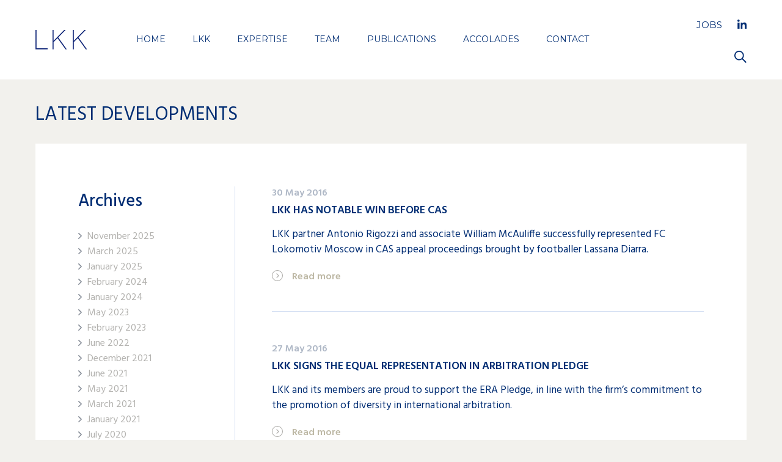

--- FILE ---
content_type: text/html; charset=UTF-8
request_url: https://lk-k.com/developments/2016/05/
body_size: 8311
content:
<!DOCTYPE HTML>
<!--[if IE 9]><html lang="en" class="ie9"><![endif]-->
<!--[if (gt IE 9)|!(IE)]><!-->
<html lang="en" class=""><!--<![endif]-->

<head>
	<meta charset="UTF-8">
	<meta name="viewport" content="width=device-width, initial-scale=1.0, maximum-scale=1.0">
	<title>May &#8211; 2016 &#8211; LKK Arbitration Ltd &#8211; Arbitration Geneva &#8211; Law firm specialized in international commercial, investment and sports arbitrations.</title><link rel="preload" as="style" href="https://fonts.googleapis.com/css?family=Montserrat%3A700%2C400%7CHind%3A300%2C400%2C500%2C600%2C700&#038;display=swap" /><link rel="stylesheet" href="https://fonts.googleapis.com/css?family=Montserrat%3A700%2C400%7CHind%3A300%2C400%2C500%2C600%2C700&#038;display=swap" media="print" onload="this.media='all'" /><noscript><link rel="stylesheet" href="https://fonts.googleapis.com/css?family=Montserrat%3A700%2C400%7CHind%3A300%2C400%2C500%2C600%2C700&#038;display=swap" /></noscript>
	<meta name="description" content="LKK LÉVY KAUFMANN-KOHLER is a law firm specializing in international arbitration and litigation.
Its lawyers act as arbitrators, counsel or experts in commercial, investment, public international law, international environmental law and sports arbitrations. They are the authors and editors of numerous publications in these fields.
">
	<meta name="keywords" content="lkk, lévy, kaufmann-kohler, law, firm, international, arbitration, arbitrators, counsel, commercial, investment, sports, arbitrations, public, publications, lk-k, environmental, lawyers, lawyer, arbitrator, experts">
		<meta name="twitter:card" content="summary_large_image">
	<meta name="twitter:title" content="LKK Arbitration Ltd, International Arbitration and Litigation">
	<meta name="twitter:description" content="LKK Arbitration Ltd is a Geneva-based law firm specialized in international arbitration, commercial arbitration, investment arbitration and international sports law. 
">
	<meta name="twitter:url" content="https://lk-k.com/developments/lkk-has-notable-win-before-cas/">
	<meta name="twitter:image:src" content="">
	<meta property="og:type" content="website">
	<meta property="og:url" content="https://lk-k.com/developments/lkk-has-notable-win-before-cas/">
	<meta property="og:title" content="LKK Arbitration Ltd, International Arbitration and Litigation">
	<meta property="og:description" content="LKK Arbitration Ltd is a Geneva-based law firm specialized in international arbitration, commercial arbitration, investment arbitration and international sports law. 
">
	<meta property="og:image" content="">
	<meta property="og:site_name" content="LKK Arbitration Ltd &#8211; Arbitration Geneva &#8211; Law firm specialized in international commercial, investment and sports arbitrations.">
	<link rel="apple-touch-icon-precomposed" href="https://lk-k.com/wp-content/themes/lkk/images/touch.png">
	<link rel="canonical" href="https://lk-k.com/developments/lkk-has-notable-win-before-cas/">
	
	

	<meta name='robots' content='max-image-preview:large' />
<script data-minify="1" id="cookieyes" type="text/javascript" src="https://lk-k.com/wp-content/cache/min/1/client_data/30119f4bb6fdb42cd7edfe8e/script.js?ver=1760514090"></script><link href='https://fonts.gstatic.com' crossorigin rel='preconnect' />
<link rel="stylesheet" href="https://lk-k.com/wp-includes/css/dist/block-library/style.min.css?ver=6.4.7" media="all" />
<style id='classic-theme-styles-inline-css' type='text/css'>
/*! This file is auto-generated */
.wp-block-button__link{color:#fff;background-color:#32373c;border-radius:9999px;box-shadow:none;text-decoration:none;padding:calc(.667em + 2px) calc(1.333em + 2px);font-size:1.125em}.wp-block-file__button{background:#32373c;color:#fff;text-decoration:none}
</style>
<style id='global-styles-inline-css' type='text/css'>
body{--wp--preset--color--black: #000000;--wp--preset--color--cyan-bluish-gray: #abb8c3;--wp--preset--color--white: #ffffff;--wp--preset--color--pale-pink: #f78da7;--wp--preset--color--vivid-red: #cf2e2e;--wp--preset--color--luminous-vivid-orange: #ff6900;--wp--preset--color--luminous-vivid-amber: #fcb900;--wp--preset--color--light-green-cyan: #7bdcb5;--wp--preset--color--vivid-green-cyan: #00d084;--wp--preset--color--pale-cyan-blue: #8ed1fc;--wp--preset--color--vivid-cyan-blue: #0693e3;--wp--preset--color--vivid-purple: #9b51e0;--wp--preset--gradient--vivid-cyan-blue-to-vivid-purple: linear-gradient(135deg,rgba(6,147,227,1) 0%,rgb(155,81,224) 100%);--wp--preset--gradient--light-green-cyan-to-vivid-green-cyan: linear-gradient(135deg,rgb(122,220,180) 0%,rgb(0,208,130) 100%);--wp--preset--gradient--luminous-vivid-amber-to-luminous-vivid-orange: linear-gradient(135deg,rgba(252,185,0,1) 0%,rgba(255,105,0,1) 100%);--wp--preset--gradient--luminous-vivid-orange-to-vivid-red: linear-gradient(135deg,rgba(255,105,0,1) 0%,rgb(207,46,46) 100%);--wp--preset--gradient--very-light-gray-to-cyan-bluish-gray: linear-gradient(135deg,rgb(238,238,238) 0%,rgb(169,184,195) 100%);--wp--preset--gradient--cool-to-warm-spectrum: linear-gradient(135deg,rgb(74,234,220) 0%,rgb(151,120,209) 20%,rgb(207,42,186) 40%,rgb(238,44,130) 60%,rgb(251,105,98) 80%,rgb(254,248,76) 100%);--wp--preset--gradient--blush-light-purple: linear-gradient(135deg,rgb(255,206,236) 0%,rgb(152,150,240) 100%);--wp--preset--gradient--blush-bordeaux: linear-gradient(135deg,rgb(254,205,165) 0%,rgb(254,45,45) 50%,rgb(107,0,62) 100%);--wp--preset--gradient--luminous-dusk: linear-gradient(135deg,rgb(255,203,112) 0%,rgb(199,81,192) 50%,rgb(65,88,208) 100%);--wp--preset--gradient--pale-ocean: linear-gradient(135deg,rgb(255,245,203) 0%,rgb(182,227,212) 50%,rgb(51,167,181) 100%);--wp--preset--gradient--electric-grass: linear-gradient(135deg,rgb(202,248,128) 0%,rgb(113,206,126) 100%);--wp--preset--gradient--midnight: linear-gradient(135deg,rgb(2,3,129) 0%,rgb(40,116,252) 100%);--wp--preset--font-size--small: 13px;--wp--preset--font-size--medium: 20px;--wp--preset--font-size--large: 36px;--wp--preset--font-size--x-large: 42px;--wp--preset--spacing--20: 0.44rem;--wp--preset--spacing--30: 0.67rem;--wp--preset--spacing--40: 1rem;--wp--preset--spacing--50: 1.5rem;--wp--preset--spacing--60: 2.25rem;--wp--preset--spacing--70: 3.38rem;--wp--preset--spacing--80: 5.06rem;--wp--preset--shadow--natural: 6px 6px 9px rgba(0, 0, 0, 0.2);--wp--preset--shadow--deep: 12px 12px 50px rgba(0, 0, 0, 0.4);--wp--preset--shadow--sharp: 6px 6px 0px rgba(0, 0, 0, 0.2);--wp--preset--shadow--outlined: 6px 6px 0px -3px rgba(255, 255, 255, 1), 6px 6px rgba(0, 0, 0, 1);--wp--preset--shadow--crisp: 6px 6px 0px rgba(0, 0, 0, 1);}:where(.is-layout-flex){gap: 0.5em;}:where(.is-layout-grid){gap: 0.5em;}body .is-layout-flow > .alignleft{float: left;margin-inline-start: 0;margin-inline-end: 2em;}body .is-layout-flow > .alignright{float: right;margin-inline-start: 2em;margin-inline-end: 0;}body .is-layout-flow > .aligncenter{margin-left: auto !important;margin-right: auto !important;}body .is-layout-constrained > .alignleft{float: left;margin-inline-start: 0;margin-inline-end: 2em;}body .is-layout-constrained > .alignright{float: right;margin-inline-start: 2em;margin-inline-end: 0;}body .is-layout-constrained > .aligncenter{margin-left: auto !important;margin-right: auto !important;}body .is-layout-constrained > :where(:not(.alignleft):not(.alignright):not(.alignfull)){max-width: var(--wp--style--global--content-size);margin-left: auto !important;margin-right: auto !important;}body .is-layout-constrained > .alignwide{max-width: var(--wp--style--global--wide-size);}body .is-layout-flex{display: flex;}body .is-layout-flex{flex-wrap: wrap;align-items: center;}body .is-layout-flex > *{margin: 0;}body .is-layout-grid{display: grid;}body .is-layout-grid > *{margin: 0;}:where(.wp-block-columns.is-layout-flex){gap: 2em;}:where(.wp-block-columns.is-layout-grid){gap: 2em;}:where(.wp-block-post-template.is-layout-flex){gap: 1.25em;}:where(.wp-block-post-template.is-layout-grid){gap: 1.25em;}.has-black-color{color: var(--wp--preset--color--black) !important;}.has-cyan-bluish-gray-color{color: var(--wp--preset--color--cyan-bluish-gray) !important;}.has-white-color{color: var(--wp--preset--color--white) !important;}.has-pale-pink-color{color: var(--wp--preset--color--pale-pink) !important;}.has-vivid-red-color{color: var(--wp--preset--color--vivid-red) !important;}.has-luminous-vivid-orange-color{color: var(--wp--preset--color--luminous-vivid-orange) !important;}.has-luminous-vivid-amber-color{color: var(--wp--preset--color--luminous-vivid-amber) !important;}.has-light-green-cyan-color{color: var(--wp--preset--color--light-green-cyan) !important;}.has-vivid-green-cyan-color{color: var(--wp--preset--color--vivid-green-cyan) !important;}.has-pale-cyan-blue-color{color: var(--wp--preset--color--pale-cyan-blue) !important;}.has-vivid-cyan-blue-color{color: var(--wp--preset--color--vivid-cyan-blue) !important;}.has-vivid-purple-color{color: var(--wp--preset--color--vivid-purple) !important;}.has-black-background-color{background-color: var(--wp--preset--color--black) !important;}.has-cyan-bluish-gray-background-color{background-color: var(--wp--preset--color--cyan-bluish-gray) !important;}.has-white-background-color{background-color: var(--wp--preset--color--white) !important;}.has-pale-pink-background-color{background-color: var(--wp--preset--color--pale-pink) !important;}.has-vivid-red-background-color{background-color: var(--wp--preset--color--vivid-red) !important;}.has-luminous-vivid-orange-background-color{background-color: var(--wp--preset--color--luminous-vivid-orange) !important;}.has-luminous-vivid-amber-background-color{background-color: var(--wp--preset--color--luminous-vivid-amber) !important;}.has-light-green-cyan-background-color{background-color: var(--wp--preset--color--light-green-cyan) !important;}.has-vivid-green-cyan-background-color{background-color: var(--wp--preset--color--vivid-green-cyan) !important;}.has-pale-cyan-blue-background-color{background-color: var(--wp--preset--color--pale-cyan-blue) !important;}.has-vivid-cyan-blue-background-color{background-color: var(--wp--preset--color--vivid-cyan-blue) !important;}.has-vivid-purple-background-color{background-color: var(--wp--preset--color--vivid-purple) !important;}.has-black-border-color{border-color: var(--wp--preset--color--black) !important;}.has-cyan-bluish-gray-border-color{border-color: var(--wp--preset--color--cyan-bluish-gray) !important;}.has-white-border-color{border-color: var(--wp--preset--color--white) !important;}.has-pale-pink-border-color{border-color: var(--wp--preset--color--pale-pink) !important;}.has-vivid-red-border-color{border-color: var(--wp--preset--color--vivid-red) !important;}.has-luminous-vivid-orange-border-color{border-color: var(--wp--preset--color--luminous-vivid-orange) !important;}.has-luminous-vivid-amber-border-color{border-color: var(--wp--preset--color--luminous-vivid-amber) !important;}.has-light-green-cyan-border-color{border-color: var(--wp--preset--color--light-green-cyan) !important;}.has-vivid-green-cyan-border-color{border-color: var(--wp--preset--color--vivid-green-cyan) !important;}.has-pale-cyan-blue-border-color{border-color: var(--wp--preset--color--pale-cyan-blue) !important;}.has-vivid-cyan-blue-border-color{border-color: var(--wp--preset--color--vivid-cyan-blue) !important;}.has-vivid-purple-border-color{border-color: var(--wp--preset--color--vivid-purple) !important;}.has-vivid-cyan-blue-to-vivid-purple-gradient-background{background: var(--wp--preset--gradient--vivid-cyan-blue-to-vivid-purple) !important;}.has-light-green-cyan-to-vivid-green-cyan-gradient-background{background: var(--wp--preset--gradient--light-green-cyan-to-vivid-green-cyan) !important;}.has-luminous-vivid-amber-to-luminous-vivid-orange-gradient-background{background: var(--wp--preset--gradient--luminous-vivid-amber-to-luminous-vivid-orange) !important;}.has-luminous-vivid-orange-to-vivid-red-gradient-background{background: var(--wp--preset--gradient--luminous-vivid-orange-to-vivid-red) !important;}.has-very-light-gray-to-cyan-bluish-gray-gradient-background{background: var(--wp--preset--gradient--very-light-gray-to-cyan-bluish-gray) !important;}.has-cool-to-warm-spectrum-gradient-background{background: var(--wp--preset--gradient--cool-to-warm-spectrum) !important;}.has-blush-light-purple-gradient-background{background: var(--wp--preset--gradient--blush-light-purple) !important;}.has-blush-bordeaux-gradient-background{background: var(--wp--preset--gradient--blush-bordeaux) !important;}.has-luminous-dusk-gradient-background{background: var(--wp--preset--gradient--luminous-dusk) !important;}.has-pale-ocean-gradient-background{background: var(--wp--preset--gradient--pale-ocean) !important;}.has-electric-grass-gradient-background{background: var(--wp--preset--gradient--electric-grass) !important;}.has-midnight-gradient-background{background: var(--wp--preset--gradient--midnight) !important;}.has-small-font-size{font-size: var(--wp--preset--font-size--small) !important;}.has-medium-font-size{font-size: var(--wp--preset--font-size--medium) !important;}.has-large-font-size{font-size: var(--wp--preset--font-size--large) !important;}.has-x-large-font-size{font-size: var(--wp--preset--font-size--x-large) !important;}
.wp-block-navigation a:where(:not(.wp-element-button)){color: inherit;}
:where(.wp-block-post-template.is-layout-flex){gap: 1.25em;}:where(.wp-block-post-template.is-layout-grid){gap: 1.25em;}
:where(.wp-block-columns.is-layout-flex){gap: 2em;}:where(.wp-block-columns.is-layout-grid){gap: 2em;}
.wp-block-pullquote{font-size: 1.5em;line-height: 1.6;}
</style>
<link data-minify="1" rel="stylesheet" href="https://lk-k.com/wp-content/cache/min/1/wp-content/themes/lkk/css/reset.css?ver=1760514090" media="all" />
<link data-minify="1" rel="stylesheet" href="https://lk-k.com/wp-content/cache/min/1/wp-content/themes/lkk/css/general.css?ver=1760514090" media="all" />
<link data-minify="1" rel="stylesheet" href="https://lk-k.com/wp-content/cache/min/1/wp-content/themes/lkk/css/general.responsive.css?ver=1760514090" media="all" />
<link data-minify="1" rel="stylesheet" href="https://lk-k.com/wp-content/cache/min/1/wp-content/themes/lkk/css/developments.css?ver=1760514486" media="all" />
<link data-minify="1" rel="stylesheet" href="https://lk-k.com/wp-content/cache/min/1/wp-content/themes/lkk/css/developments.responsive.css?ver=1760514486" media="all" />
<link data-minify="1" rel="stylesheet" href="https://lk-k.com/wp-content/cache/min/1/wp-content/themes/lkk/css/print.css?ver=1760514090" media="all" />
<link data-minify="1" rel="stylesheet" href="https://lk-k.com/wp-content/cache/min/1/wp-content/themes/lkk/style.css?ver=1760514090" media="all" />
<script type="text/javascript" id="modernizr-js-extra">
/* <![CDATA[ */
var blogInfo = {"url":"https:\/\/lk-k.com","name":"LKK Arbitration Ltd - Arbitration Geneva -","description":"Law firm specialized in international commercial, investment and sports arbitrations."};
/* ]]> */
</script>
<script data-minify="1" type="text/javascript" src="https://lk-k.com/wp-content/cache/min/1/wp-content/themes/lkk/js/libs/modernizr.js?ver=1760514090" id="modernizr-js"></script>
<link rel="https://api.w.org/" href="https://lk-k.com/wp-json/" />						<!--[if lt IE 9]>
				<meta http-equiv="refresh" content="0; url=https://lk-k.com/outdated-browsers/" />
			<![endif]-->
		<link rel="apple-touch-icon" sizes="57x57" href="/apple-touch-icon-57x57.png">
	<link rel="apple-touch-icon" sizes="60x60" href="/apple-touch-icon-60x60.png">
	<link rel="apple-touch-icon" sizes="72x72" href="/apple-touch-icon-72x72.png">
	<link rel="apple-touch-icon" sizes="76x76" href="/apple-touch-icon-76x76.png">
	<link rel="apple-touch-icon" sizes="114x114" href="/apple-touch-icon-114x114.png">
	<link rel="apple-touch-icon" sizes="120x120" href="/apple-touch-icon-120x120.png">
	<link rel="apple-touch-icon" sizes="144x144" href="/apple-touch-icon-144x144.png">
	<link rel="apple-touch-icon" sizes="152x152" href="/apple-touch-icon-152x152.png">
	<link rel="apple-touch-icon" sizes="180x180" href="/apple-touch-icon-180x180.png">
	<link rel="icon" type="image/png" href="/favicon-32x32.png" sizes="32x32">
	<link rel="icon" type="image/png" href="/favicon-194x194.png" sizes="194x194">
	<link rel="icon" type="image/png" href="/favicon-96x96.png" sizes="96x96">
	<link rel="icon" type="image/png" href="/android-chrome-192x192.png" sizes="192x192">
	<link rel="icon" type="image/png" href="/favicon-16x16.png" sizes="16x16">
	<link rel="manifest" href="/manifest.json">
	<link rel="mask-icon" href="/safari-pinned-tab.svg" color="#5bbad5">
	<meta name="msapplication-TileColor" content="#da532c">
	<meta name="msapplication-TileImage" content="/mstile-144x144.png">
	<meta name="theme-color" content="#ffffff">
	<!-- NORTON -->
	<meta name="norton-safeweb-site-verification" content="6dt5qejf2vilfc23fnfd8j3qz6s0gq9tubby8ut4vmgl-7bo5mgqf8z7txgk4b7vwxos8q3cf3obswyhm-cibta9uj238i43-4hk9i6p66of2njkghey1fvkhft7opqw" />
</head>

<body id="index">
	<div id="overlay"></div>
	<header>
		<div class="wrap">
			<a id="logo" href="https://lk-k.com/" title="LKK - LKK Arbitration Ltd &#8211; Arbitration Geneva &#8211; Law firm specialized in international commercial, investment and sports arbitrations.">
				<img class="svg" src="https://lk-k.com/wp-content/themes/lkk/images/lkk.svg" height="32" width="85" alt="LKK">
			</a>
			<nav id="menu">
				<ul><li><a href="https://lk-k.com/">Home</a></li>
<li><a href="https://lk-k.com/levy-kaufmann-kohler-international-arbitration/">LKK</a></li>
<li><a href="https://lk-k.com/expertise/">Expertise</a></li>
<li><a href="https://lk-k.com/team/">Team</a></li>
<li><a href="https://lk-k.com/publications/">Publications</a></li>
<li><a href="https://lk-k.com/accolades-arbitration/">Accolades</a></li>
<li><a href="https://lk-k.com/contact/">Contact</a></li>
</ul>				<div class="social">
					<a href="https://lk-k.com/jobs-international-arbitration-sports-law/" class="jobs" title="Jobs">Jobs</a>
					<a class="in" target="_blank" href="https://www.linkedin.com/company/lkk-levy-kaufmann-kohler" title="LinkedIn">
						<img class="svg" src="https://lk-k.com/wp-content/themes/lkk/images/linkedin.svg" alt="LinkedIn">
					</a>
				</div>
			</nav>
			<div class="right">
				<div id="hamburger">
					<div class="cross">
						<span></span>
					</div>
				</div>
				<div class="social">
					<a href="https://lk-k.com/jobs-international-arbitration-sports-law/" class="jobs">Jobs</a>
					<a class="in" target="_blank" href="https://www.linkedin.com/company/lkk-levy-kaufmann-kohler">
						<img class="svg" src="https://lk-k.com/wp-content/themes/lkk/images/linkedin.svg" alt="LinkedIn">
					</a>
				</div>
				<div class="button_search">
					<img class="svg" src="https://lk-k.com/wp-content/themes/lkk/images/search.svg" alt="Search">
				</div>
			</div>
		</div>
		<form method="get" class="wrap search" action="https://lk-k.com/">
			<fieldset>
				<input type="submit" value="">
								<input type="search" placeholder="Search LKK Arbitration Ltd" value="" name="s">
			</fieldset>
			<div class="close">
				<img class="svg" src="https://lk-k.com/wp-content/themes/lkk/images/close.svg">
				<span>Close</span>
			</div>
		</form>
	</header>
<section id="main" class="wrap">
	<h1>Latest developments</h1>
	<div class="content">
		<aside>
			<h2>Archives</h2>
			<ul>
					<li><a href='https://lk-k.com/developments/2025/11/'>November 2025</a></li>
	<li><a href='https://lk-k.com/developments/2025/03/'>March 2025</a></li>
	<li><a href='https://lk-k.com/developments/2025/01/'>January 2025</a></li>
	<li><a href='https://lk-k.com/developments/2024/02/'>February 2024</a></li>
	<li><a href='https://lk-k.com/developments/2024/01/'>January 2024</a></li>
	<li><a href='https://lk-k.com/developments/2023/05/'>May 2023</a></li>
	<li><a href='https://lk-k.com/developments/2023/02/'>February 2023</a></li>
	<li><a href='https://lk-k.com/developments/2022/06/'>June 2022</a></li>
	<li><a href='https://lk-k.com/developments/2021/12/'>December 2021</a></li>
	<li><a href='https://lk-k.com/developments/2021/06/'>June 2021</a></li>
	<li><a href='https://lk-k.com/developments/2021/05/'>May 2021</a></li>
	<li><a href='https://lk-k.com/developments/2021/03/'>March 2021</a></li>
	<li><a href='https://lk-k.com/developments/2021/01/'>January 2021</a></li>
	<li><a href='https://lk-k.com/developments/2020/07/'>July 2020</a></li>
	<li><a href='https://lk-k.com/developments/2020/04/'>April 2020</a></li>
	<li><a href='https://lk-k.com/developments/2020/01/'>January 2020</a></li>
	<li><a href='https://lk-k.com/developments/2019/12/'>December 2019</a></li>
	<li><a href='https://lk-k.com/developments/2019/05/'>May 2019</a></li>
	<li><a href='https://lk-k.com/developments/2019/01/'>January 2019</a></li>
	<li><a href='https://lk-k.com/developments/2018/11/'>November 2018</a></li>
	<li><a href='https://lk-k.com/developments/2018/10/'>October 2018</a></li>
	<li><a href='https://lk-k.com/developments/2018/08/'>August 2018</a></li>
	<li><a href='https://lk-k.com/developments/2018/07/'>July 2018</a></li>
	<li><a href='https://lk-k.com/developments/2018/06/'>June 2018</a></li>
	<li><a href='https://lk-k.com/developments/2018/05/'>May 2018</a></li>
	<li><a href='https://lk-k.com/developments/2018/04/'>April 2018</a></li>
	<li><a href='https://lk-k.com/developments/2017/12/'>December 2017</a></li>
	<li><a href='https://lk-k.com/developments/2017/10/'>October 2017</a></li>
	<li><a href='https://lk-k.com/developments/2017/07/'>July 2017</a></li>
	<li><a href='https://lk-k.com/developments/2017/06/'>June 2017</a></li>
	<li><a href='https://lk-k.com/developments/2017/05/'>May 2017</a></li>
	<li><a href='https://lk-k.com/developments/2017/04/'>April 2017</a></li>
	<li><a href='https://lk-k.com/developments/2017/03/'>March 2017</a></li>
	<li><a href='https://lk-k.com/developments/2017/02/'>February 2017</a></li>
	<li><a href='https://lk-k.com/developments/2017/01/'>January 2017</a></li>
	<li><a href='https://lk-k.com/developments/2016/12/'>December 2016</a></li>
	<li><a href='https://lk-k.com/developments/2016/11/'>November 2016</a></li>
	<li><a href='https://lk-k.com/developments/2016/10/'>October 2016</a></li>
	<li><a href='https://lk-k.com/developments/2016/09/'>September 2016</a></li>
	<li><a href='https://lk-k.com/developments/2016/08/'>August 2016</a></li>
	<li><a href='https://lk-k.com/developments/2016/07/'>July 2016</a></li>
	<li><a href='https://lk-k.com/developments/2016/06/'>June 2016</a></li>
	<li class="active"><a href='https://lk-k.com/developments/2016/05/' aria-current="page">May 2016</a></li>
	<li><a href='https://lk-k.com/developments/2016/04/'>April 2016</a></li>
	<li><a href='https://lk-k.com/developments/2016/03/'>March 2016</a></li>
	<li><a href='https://lk-k.com/developments/2016/02/'>February 2016</a></li>
	<li><a href='https://lk-k.com/developments/2016/01/'>January 2016</a></li>
	<li><a href='https://lk-k.com/developments/2015/12/'>December 2015</a></li>
	<li><a href='https://lk-k.com/developments/2015/11/'>November 2015</a></li>
	<li><a href='https://lk-k.com/developments/2015/10/'>October 2015</a></li>
	<li><a href='https://lk-k.com/developments/2015/09/'>September 2015</a></li>
	<li><a href='https://lk-k.com/developments/2015/08/'>August 2015</a></li>
	<li><a href='https://lk-k.com/developments/2015/07/'>July 2015</a></li>
	<li><a href='https://lk-k.com/developments/2015/06/'>June 2015</a></li>
	<li><a href='https://lk-k.com/developments/2015/05/'>May 2015</a></li>
	<li><a href='https://lk-k.com/developments/2015/04/'>April 2015</a></li>
	<li><a href='https://lk-k.com/developments/2015/03/'>March 2015</a></li>
	<li><a href='https://lk-k.com/developments/2015/02/'>February 2015</a></li>
	<li><a href='https://lk-k.com/developments/2014/12/'>December 2014</a></li>
	<li><a href='https://lk-k.com/developments/2014/11/'>November 2014</a></li>
	<li><a href='https://lk-k.com/developments/2014/10/'>October 2014</a></li>
	<li><a href='https://lk-k.com/developments/2014/07/'>July 2014</a></li>
	<li><a href='https://lk-k.com/developments/2014/03/'>March 2014</a></li>
	<li><a href='https://lk-k.com/developments/2014/02/'>February 2014</a></li>
	<li><a href='https://lk-k.com/developments/2013/11/'>November 2013</a></li>
	<li><a href='https://lk-k.com/developments/2013/10/'>October 2013</a></li>
	<li><a href='https://lk-k.com/developments/2013/04/'>April 2013</a></li>
	<li><a href='https://lk-k.com/developments/2013/03/'>March 2013</a></li>
	<li><a href='https://lk-k.com/developments/2013/02/'>February 2013</a></li>
	<li><a href='https://lk-k.com/developments/2013/01/'>January 2013</a></li>
	<li><a href='https://lk-k.com/developments/2012/11/'>November 2012</a></li>
	<li><a href='https://lk-k.com/developments/2012/10/'>October 2012</a></li>
	<li><a href='https://lk-k.com/developments/2012/09/'>September 2012</a></li>
	<li><a href='https://lk-k.com/developments/2012/07/'>July 2012</a></li>
	<li><a href='https://lk-k.com/developments/2012/06/'>June 2012</a></li>
	<li><a href='https://lk-k.com/developments/2012/03/'>March 2012</a></li>
	<li><a href='https://lk-k.com/developments/2012/02/'>February 2012</a></li>
	<li><a href='https://lk-k.com/developments/2012/01/'>January 2012</a></li>
	<li><a href='https://lk-k.com/developments/2011/12/'>December 2011</a></li>
	<li><a href='https://lk-k.com/developments/2011/11/'>November 2011</a></li>
	<li><a href='https://lk-k.com/developments/2011/10/'>October 2011</a></li>
	<li><a href='https://lk-k.com/developments/2011/03/'>March 2011</a></li>
	<li><a href='https://lk-k.com/developments/2011/02/'>February 2011</a></li>
	<li><a href='https://lk-k.com/developments/2010/12/'>December 2010</a></li>
	<li><a href='https://lk-k.com/developments/2010/11/'>November 2010</a></li>
	<li><a href='https://lk-k.com/developments/2010/09/'>September 2010</a></li>
	<li><a href='https://lk-k.com/developments/2010/08/'>August 2010</a></li>
	<li><a href='https://lk-k.com/developments/2010/04/'>April 2010</a></li>
	<li><a href='https://lk-k.com/developments/2010/03/'>March 2010</a></li>
	<li><a href='https://lk-k.com/developments/2010/02/'>February 2010</a></li>
	<li><a href='https://lk-k.com/developments/2009/12/'>December 2009</a></li>
	<li><a href='https://lk-k.com/developments/2009/11/'>November 2009</a></li>
	<li><a href='https://lk-k.com/developments/2009/10/'>October 2009</a></li>
	<li><a href='https://lk-k.com/developments/2009/07/'>July 2009</a></li>
	<li><a href='https://lk-k.com/developments/2009/05/'>May 2009</a></li>
	<li><a href='https://lk-k.com/developments/2009/04/'>April 2009</a></li>
	<li><a href='https://lk-k.com/developments/2009/03/'>March 2009</a></li>
	<li><a href='https://lk-k.com/developments/2009/02/'>February 2009</a></li>
	<li><a href='https://lk-k.com/developments/2008/12/'>December 2008</a></li>
	<li><a href='https://lk-k.com/developments/2008/11/'>November 2008</a></li>
	<li><a href='https://lk-k.com/developments/2008/06/'>June 2008</a></li>
	<li><a href='https://lk-k.com/developments/2008/02/'>February 2008</a></li>
			</ul>
		</aside>
		<div class="developments">
												<div class="development">
												<time>30 May 2016</time>
						<h2>LKK has notable win before CAS</h2>
						<p>LKK partner Antonio Rigozzi and associate William McAuliffe successfully represented FC Lokomotiv Moscow in CAS appeal proceedings brought by footballer Lassana Diarra. </p>
						<a class="button" href="https://lk-k.com/developments/lkk-has-notable-win-before-cas/" title="Read more">
							<span>Read more</span>
							<img class="svg" src="https://lk-k.com/wp-content/themes/lkk/images/arrow_circle.svg">
						</a>
					</div>
									<div class="development">
												<time>27 May 2016</time>
						<h2>LKK Signs the Equal Representation in Arbitration Pledge</h2>
						<p>LKK and its members are proud to support the ERA Pledge, in line with the firm’s commitment to the promotion of diversity in international arbitration. </p>
						<a class="button" href="https://lk-k.com/developments/lkk-signs-the-equal-representation-in-arbitration-pledge/" title="Read more">
							<span>Read more</span>
							<img class="svg" src="https://lk-k.com/wp-content/themes/lkk/images/arrow_circle.svg">
						</a>
					</div>
									<div class="development">
												<time>27 May 2016</time>
						<h2>LKK Speaking Engagement</h2>
						<p>LKK associate Fabrice Robert-Tissot spoke at the Asser Instituut in The Hague, Netherlands.</p>
						<a class="button" href="https://lk-k.com/developments/lkk-speaking-engagement-38/" title="Read more">
							<span>Read more</span>
							<img class="svg" src="https://lk-k.com/wp-content/themes/lkk/images/arrow_circle.svg">
						</a>
					</div>
									<div class="development">
												<time>12 May 2016</time>
						<h2>LKK TEAM SUCCEEDS BEFORE CAS</h2>
						<p>LKK team headed by Antonio Rigozzi and Sébastien Besson successfully represented FIFA before CAS in the Michel Platini case.</p>
						<a class="button" href="https://lk-k.com/developments/lkk-team-succeeds-before-cas/" title="Read more">
							<span>Read more</span>
							<img class="svg" src="https://lk-k.com/wp-content/themes/lkk/images/arrow_circle.svg">
						</a>
					</div>
							
					</div>
								</div>
</section>
		<footer>
			<div class="wrap">

				<a class="logo" href="https://lk-k.com/" title="LKK Arbitration Ltd &#8211; Arbitration Geneva &#8211; Law firm specialized in international commercial, investment and sports arbitrations.">
					<img class="svg" src="https://lk-k.com/wp-content/themes/lkk/images/lkkWhite.svg" height="32" width="85" alt="LKK">
				</a>
				<div class="address">
										<p>LKK Arbitration Ltd</p>
					<p>3-5, rue du Conseil-Général</p>
					<p>P.O. Box 552</p>
					<p>CH-1211 Geneva 4</p>
					<p>T <a href="tel:+41228096200" title="Tel.">+41 22 809 62 00</a></p>
					<p>F +41 22 809 62 01</p>
					<p><a href="&#109;&#97;&#105;&#108;&#116;&#111;&#58;&#105;&#110;&#102;&#111;&#64;&#108;&#107;&#45;&#107;&#46;&#99;&#111;&#109;">Contact us by email</a></p>
				</div>

				<a class="in" target="_blank" href="https://www.linkedin.com/company/lkk-levy-kaufmann-kohler" title="LinkedIn">
					<img class="svg" src="https://lk-k.com/wp-content/themes/lkk/images/linkedin.svg" alt="LinkedIn">
				</a>
				<div class="right">
					<a id="backtop" href="#">
						<span>Back to top</span>
						<img class="svg" src="https://lk-k.com/wp-content/themes/lkk/images/arrow.svg">
					</a>
					<nav>
						<ul><li><a href="https://lk-k.com/contact/">Contact</a></li>
<li><a href="https://lk-k.com/credits/">Credits</a></li>
<li><a href="https://lk-k.com/disclaimer/">Disclaimer</a></li>
<li><a href="https://lk-k.com/sitemap/">Sitemap</a></li>
<li class="cky-banner-element"><a href="#">Change cookie consent</a></li>
</ul>					</nav>
					<p id="copyright">© 2025 LKK Arbitration Ltd. All rights reserved.</p>
				</div>
			</div>
		</footer>
				<script type="text/javascript">
			var _gaq = _gaq || [];
			_gaq.push(['_setAccount', 'UA-72532372-1']);
			_gaq.push(['_trackPageview']);
			(function() {
				var ga = document.createElement('script');
				ga.type = 'text/javascript';
				ga.async = true;
				ga.src = ('https:' == document.location.protocol ? 'https://ssl' : 'http://www') + '.google-analytics.com/ga.js';
				var s = document.getElementsByTagName('script')[0];
				s.parentNode.insertBefore(ga, s);
			})();
		</script>
<script type="text/javascript" id="rocket-browser-checker-js-after">
/* <![CDATA[ */
"use strict";var _createClass=function(){function defineProperties(target,props){for(var i=0;i<props.length;i++){var descriptor=props[i];descriptor.enumerable=descriptor.enumerable||!1,descriptor.configurable=!0,"value"in descriptor&&(descriptor.writable=!0),Object.defineProperty(target,descriptor.key,descriptor)}}return function(Constructor,protoProps,staticProps){return protoProps&&defineProperties(Constructor.prototype,protoProps),staticProps&&defineProperties(Constructor,staticProps),Constructor}}();function _classCallCheck(instance,Constructor){if(!(instance instanceof Constructor))throw new TypeError("Cannot call a class as a function")}var RocketBrowserCompatibilityChecker=function(){function RocketBrowserCompatibilityChecker(options){_classCallCheck(this,RocketBrowserCompatibilityChecker),this.passiveSupported=!1,this._checkPassiveOption(this),this.options=!!this.passiveSupported&&options}return _createClass(RocketBrowserCompatibilityChecker,[{key:"_checkPassiveOption",value:function(self){try{var options={get passive(){return!(self.passiveSupported=!0)}};window.addEventListener("test",null,options),window.removeEventListener("test",null,options)}catch(err){self.passiveSupported=!1}}},{key:"initRequestIdleCallback",value:function(){!1 in window&&(window.requestIdleCallback=function(cb){var start=Date.now();return setTimeout(function(){cb({didTimeout:!1,timeRemaining:function(){return Math.max(0,50-(Date.now()-start))}})},1)}),!1 in window&&(window.cancelIdleCallback=function(id){return clearTimeout(id)})}},{key:"isDataSaverModeOn",value:function(){return"connection"in navigator&&!0===navigator.connection.saveData}},{key:"supportsLinkPrefetch",value:function(){var elem=document.createElement("link");return elem.relList&&elem.relList.supports&&elem.relList.supports("prefetch")&&window.IntersectionObserver&&"isIntersecting"in IntersectionObserverEntry.prototype}},{key:"isSlowConnection",value:function(){return"connection"in navigator&&"effectiveType"in navigator.connection&&("2g"===navigator.connection.effectiveType||"slow-2g"===navigator.connection.effectiveType)}}]),RocketBrowserCompatibilityChecker}();
/* ]]> */
</script>
<script type="text/javascript" id="rocket-preload-links-js-extra">
/* <![CDATA[ */
var RocketPreloadLinksConfig = {"excludeUris":"\/developments\/job\/associate-or-senior-associate-position-international-arbitration\/|\/jobs-international-arbitration-sports-law\/|\/(?:.+\/)?feed(?:\/(?:.+\/?)?)?$|\/(?:.+\/)?embed\/|\/(index.php\/)?(.*)wp-json(\/.*|$)|\/refer\/|\/go\/|\/recommend\/|\/recommends\/","usesTrailingSlash":"1","imageExt":"jpg|jpeg|gif|png|tiff|bmp|webp|avif|pdf|doc|docx|xls|xlsx|php","fileExt":"jpg|jpeg|gif|png|tiff|bmp|webp|avif|pdf|doc|docx|xls|xlsx|php|html|htm","siteUrl":"https:\/\/lk-k.com","onHoverDelay":"100","rateThrottle":"3"};
/* ]]> */
</script>
<script type="text/javascript" id="rocket-preload-links-js-after">
/* <![CDATA[ */
(function() {
"use strict";var r="function"==typeof Symbol&&"symbol"==typeof Symbol.iterator?function(e){return typeof e}:function(e){return e&&"function"==typeof Symbol&&e.constructor===Symbol&&e!==Symbol.prototype?"symbol":typeof e},e=function(){function i(e,t){for(var n=0;n<t.length;n++){var i=t[n];i.enumerable=i.enumerable||!1,i.configurable=!0,"value"in i&&(i.writable=!0),Object.defineProperty(e,i.key,i)}}return function(e,t,n){return t&&i(e.prototype,t),n&&i(e,n),e}}();function i(e,t){if(!(e instanceof t))throw new TypeError("Cannot call a class as a function")}var t=function(){function n(e,t){i(this,n),this.browser=e,this.config=t,this.options=this.browser.options,this.prefetched=new Set,this.eventTime=null,this.threshold=1111,this.numOnHover=0}return e(n,[{key:"init",value:function(){!this.browser.supportsLinkPrefetch()||this.browser.isDataSaverModeOn()||this.browser.isSlowConnection()||(this.regex={excludeUris:RegExp(this.config.excludeUris,"i"),images:RegExp(".("+this.config.imageExt+")$","i"),fileExt:RegExp(".("+this.config.fileExt+")$","i")},this._initListeners(this))}},{key:"_initListeners",value:function(e){-1<this.config.onHoverDelay&&document.addEventListener("mouseover",e.listener.bind(e),e.listenerOptions),document.addEventListener("mousedown",e.listener.bind(e),e.listenerOptions),document.addEventListener("touchstart",e.listener.bind(e),e.listenerOptions)}},{key:"listener",value:function(e){var t=e.target.closest("a"),n=this._prepareUrl(t);if(null!==n)switch(e.type){case"mousedown":case"touchstart":this._addPrefetchLink(n);break;case"mouseover":this._earlyPrefetch(t,n,"mouseout")}}},{key:"_earlyPrefetch",value:function(t,e,n){var i=this,r=setTimeout(function(){if(r=null,0===i.numOnHover)setTimeout(function(){return i.numOnHover=0},1e3);else if(i.numOnHover>i.config.rateThrottle)return;i.numOnHover++,i._addPrefetchLink(e)},this.config.onHoverDelay);t.addEventListener(n,function e(){t.removeEventListener(n,e,{passive:!0}),null!==r&&(clearTimeout(r),r=null)},{passive:!0})}},{key:"_addPrefetchLink",value:function(i){return this.prefetched.add(i.href),new Promise(function(e,t){var n=document.createElement("link");n.rel="prefetch",n.href=i.href,n.onload=e,n.onerror=t,document.head.appendChild(n)}).catch(function(){})}},{key:"_prepareUrl",value:function(e){if(null===e||"object"!==(void 0===e?"undefined":r(e))||!1 in e||-1===["http:","https:"].indexOf(e.protocol))return null;var t=e.href.substring(0,this.config.siteUrl.length),n=this._getPathname(e.href,t),i={original:e.href,protocol:e.protocol,origin:t,pathname:n,href:t+n};return this._isLinkOk(i)?i:null}},{key:"_getPathname",value:function(e,t){var n=t?e.substring(this.config.siteUrl.length):e;return n.startsWith("/")||(n="/"+n),this._shouldAddTrailingSlash(n)?n+"/":n}},{key:"_shouldAddTrailingSlash",value:function(e){return this.config.usesTrailingSlash&&!e.endsWith("/")&&!this.regex.fileExt.test(e)}},{key:"_isLinkOk",value:function(e){return null!==e&&"object"===(void 0===e?"undefined":r(e))&&(!this.prefetched.has(e.href)&&e.origin===this.config.siteUrl&&-1===e.href.indexOf("?")&&-1===e.href.indexOf("#")&&!this.regex.excludeUris.test(e.href)&&!this.regex.images.test(e.href))}}],[{key:"run",value:function(){"undefined"!=typeof RocketPreloadLinksConfig&&new n(new RocketBrowserCompatibilityChecker({capture:!0,passive:!0}),RocketPreloadLinksConfig).init()}}]),n}();t.run();
}());
/* ]]> */
</script>
<script data-minify="1" type="text/javascript" src="https://lk-k.com/wp-content/cache/min/1/wp-content/themes/lkk/js/libs/jquery.js?ver=1760514090" id="jquery-js"></script>
<script data-minify="1" type="text/javascript" src="https://lk-k.com/wp-content/cache/min/1/wp-content/themes/lkk/js/libs/transit.js?ver=1760514090" id="transit-js"></script>
<script data-minify="1" type="text/javascript" src="https://lk-k.com/wp-content/cache/min/1/wp-content/themes/lkk/js/libs/svg-injector.js?ver=1760514090" id="svg-injector-js"></script>
<script data-minify="1" type="text/javascript" src="https://lk-k.com/wp-content/cache/min/1/wp-content/themes/lkk/js/libs/enquire.js?ver=1760514090" id="enquire-js"></script>
<script data-minify="1" type="text/javascript" src="https://lk-k.com/wp-content/cache/min/1/wp-content/themes/lkk/js/general.js?ver=1760514090" id="general-js"></script>
	</body>
</html>

<!-- This website is like a Rocket, isn't it? Performance optimized by WP Rocket. Learn more: https://wp-rocket.me - Debug: cached@1764607519 -->

--- FILE ---
content_type: text/css; charset=utf-8
request_url: https://lk-k.com/wp-content/cache/min/1/wp-content/themes/lkk/css/general.css?ver=1760514090
body_size: 2463
content:
::selection{background:#002d73;color:#fff}::-webkit-selection{background:#002d73;color:#fff}::-moz-selection{background:#002d73;color:#fff}body{background-color:#faf9f7;color:#002d73;font-family:'Hind',sans-serif;font-size:15px;font-weight:400;line-height:23px;-webkit-font-smoothing:antialiased;-webkit-text-size-adjust:100%}a:focus,input:focus,textarea:focus{outline:none}input,textarea{-webkit-appearance:none;-moz-appearance:none;appearance:none}::-webkit-input-placeholder{color:#b0b9c7}:-moz-placeholder{color:#b0b9c7;opacity:1}::-moz-placeholder{color:#b0b9c7;opacity:1}:-ms-input-placeholder{color:#b0b9c7}img.svg{display:none}.single h1{padding-top:0!important;margin-top:-30px}section#main.single a.back{margin:30px 0 30px 0!important}section#main.single a.back svg{width:16px;height:16px;margin-top:7px;-webkit-transform:rotate(-90deg);-moz-transform:rotate(-90deg);-ms-transform:rotate(-90deg);-o-transform:rotate(-90deg);transform:rotate(-90deg)}li{list-style-type:square}em{font-style:italic}strong{font-weight:700}.content.jobs{margin-top:100px}.wrap{margin:0 auto;max-width:1376px}#overlay{background:#faf9f7;bottom:0;cursor:pointer;height:100%;left:0;opacity:0;position:fixed;right:0;top:0;-webkit-transition:all 0.5s ease;-moz-transition:all 0.5s ease;-o-transition:all 0.5s ease;transition:all 0.5s ease;visibility:hidden;width:100%;z-index:10}#overlay.active{opacity:.7;visibility:visible}header{background:#fff;position:relative;z-index:15}header .wrap{background:#fff;clear:both;overflow:hidden;padding:27px 0;position:relative}header #logo{display:block;float:left;height:32px;margin-top:22px}header #logo svg{height:32px;width:85px}header nav#menu{float:left;margin:26px 0 26px 120px;text-align:center;text-transform:uppercase}header nav#menu ul li{display:inline-block;font-family:'Montserrat',sans-serif;font-size:14px;font-weight:500;margin:0 20px}header nav#menu ul li a{color:#002d73;text-decoration:none;padding-bottom:25px;position:relative}header nav#menu ul li a:after{background:#002d73;content:'';display:block;height:2px;opacity:0;position:absolute;bottom:20px;-webkit-transform:translateY(40px);-moz-transform:translateY(40px);-ms-transform:translateY(40px);-o-transform:translateY(40px);transform:translateY(40px);-webkit-transition:all 0.3s ease;-moz-transition:all 0.3s ease;-o-transition:all 0.3s ease;transition:all 0.3s ease;width:100%}header nav#menu ul li a:hover:after{-webkit-transform:translateY(25px);-moz-transform:translateY(25px);-ms-transform:translateY(25px);-o-transform:translateY(25px);transform:translateY(25px);opacity:1;bottom:20px}header nav#menu ul li.current-menu-item a:after,header nav#menu ul li.current-page-ancestor a:after{-webkit-transform:translateY(25px);-moz-transform:translateY(25px);-ms-transform:translateY(25px);-o-transform:translateY(25px);transform:translateY(25px);opacity:1}header nav#menu .social{display:none}header .right{float:right}header .right #hamburger{display:none}header .social{clear:both;margin-bottom:30px;overflow:hidden}header .social a.jobs{color:#002d73;display:block;float:left;font-family:'Montserrat',sans-serif;font-weight:400;line-height:25px;margin-right:25px;margin-top:1px;text-decoration:none;text-transform:uppercase;-webkit-transition:color 0.3s ease;-moz-transition:color 0.3s ease;-o-transition:color 0.3s ease;transition:color 0.3s ease}header .social a.jobs:hover{color:#b0b9c7}header .social a.in{display:block;float:left}header .social a.in svg{display:block;height:25px;width:15px}header .social a.in svg path{fill:#002d73;-webkit-transition:fill 0.5s ease;-moz-transition:fill 0.5s ease;-o-transition:fill 0.5s ease;transition:fill 0.5s ease}header .social a.in:hover svg path{fill:#b0b9c7}header .button_search{clear:both;cursor:pointer;overflow:hidden}header .button_search svg{float:right;height:20px;width:20px}header .button_search svg path{fill:#002d73;-webkit-transition:fill 0.5s ease;-moz-transition:fill 0.5s ease;-o-transition:fill 0.5s ease;transition:fill 0.5s ease}header .button_search:hover svg path{fill:#b0b9c7}header form.search.wrap{border-top:1px solid #faf9f7;left:50%;margin:0 auto;padding:80px 0;position:absolute;-webkit-transform:translateY(-100%) translateX(-50%);-moz-transform:translateY(-100%) translateX(-50%);-ms-transform:translateY(-100%) translateX(-50%);-o-transform:translateY(-100%) translateX(-50%);transform:translateY(-100%) translateX(-50%);-webkit-transition:all 0.5s ease;-moz-transition:all 0.5s ease;-o-transition:all 0.5s ease;transition:all 0.5s ease;width:1376px;z-index:-10}header form.search.wrap fieldset{border-bottom:1px solid #b3b2af;clear:both;display:block;margin:0 auto;overflow:hidden;width:940px}header form.search.wrap fieldset input[type=submit]{background:#fff url(../../../../../../../themes/lkk/images/search.svg) no-repeat center center;border:none;cursor:pointer;float:left;height:115px;padding:0;width:30px}header form.search.wrap fieldset input[type=search]{border:none;color:#002d73;float:left;font-family:'Hind',sans-serif;font-size:52px;font-weight:400;height:115px;line-height:115px;padding:0 0 0 35px;width:calc(94% - 35px)}header form.search.wrap .close{cursor:pointer;margin:80px auto 0 auto;width:80px}header form.search.wrap .close svg{height:33px;vertical-align:middle;width:33px}header form.search.wrap .close svg path{-webkit-transition:fill 0.5s ease;-moz-transition:fill 0.5s ease;-o-transition:fill 0.5s ease;transition:fill 0.5s ease}header form.search.wrap .close span{font-size:16px;font-weight:600;line-height:33px;margin-left:5px;-webkit-transition:color 0.5s ease;-moz-transition:color 0.5s ease;-o-transition:color 0.5s ease;transition:color 0.5s ease}header form.search.wrap .close:hover svg path{fill:#b0b9c7}header form.search.wrap .close:hover span{color:#b0b9c7}header form.search.active{-webkit-transform:translateY(0) translateX(-50%);-moz-transform:translateY(0) translateX(-50%);-ms-transform:translateY(0) translateX(-50%);-o-transform:translateY(0) translateX(-50%);transform:translateY(0) translateX(-50%)}header.mini{border-bottom:1px solid #d0dcf1;position:fixed;-webkit-transform:translateY(-100%);-moz-transform:translateY(-100%);-ms-transform:translateY(-100%);-o-transform:translateY(-100%);transform:translateY(-100%);width:100%}header.mini .wrap{padding:25px 0}header.mini #logo{float:left;height:32px;margin-top:12px}header.mini #logo svg{height:32px;width:85px}header.mini nav#menu{float:left;margin:14px 0 15px 220px}header.mini nav#menu ul li a:after{top:auto}header.mini nav#menu ul li a:hover:after{-webkit-transform:translateY(5px);-moz-transform:translateY(5px);-ms-transform:translateY(5px);-o-transform:translateY(5px);transform:translateY(5px)}header.mini nav#menu ul li.current-menu-item a:after,header.mini nav#menu ul li.current-page-ancestor a:after{-webkit-transform:translateY(5px);-moz-transform:translateY(5px);-ms-transform:translateY(5px);-o-transform:translateY(5px);transform:translateY(5px)}header.mini .right{height:calc(100% - 50px);padding:25px 0;position:absolute;right:0;top:0;width:20px}header.mini .right .social{display:none}header.mini .right .button_search{height:20px;position:absolute;-webkit-transform:translateY(-50%);-moz-transform:translateY(-50%);-ms-transform:translateY(-50%);-o-transform:translateY(-50%);transform:translateY(-50%);top:50%}.content{background:#fff;clear:both;overflow:hidden;padding:50px 80px 50px 80px}section#main h1{font-family:'Hind',sans-serif;font-size:32px;line-height:75px;padding:20px 0 10px 0;text-transform:uppercase}section#main div.content{min-height:500px}section#main a.button{color:#b3b2af;clear:both;display:inline-block;font-family:'Hind',sans-serif;font-size:16px;font-weight:600;line-height:35px;overflow:hidden;padding-right:10px;text-decoration:none;-webkit-transition:color 0.5s ease;-moz-transition:color 0.5s ease;-o-transition:color 0.5s ease;transition:color 0.5s ease}section#main a.button .seeAll{color:#002d73}section#main a.button span.mobile{display:none}section#main a.button svg{float:left;height:18px;margin-right:15px;-webkit-transition:all 0.5s ease;-moz-transition:all 0.5s ease;-o-transition:all 0.5s ease;transition:all 0.5s ease;width:18px;margin-top:6px}section#main a.button svg path{fill:#b3b2af;-webkit-transition:fill 0.5s ease;-moz-transition:fill 0.5s ease;-o-transition:fill 0.5s ease;transition:fill 0.5s ease}section#main a.button:hover{color:#b0b9c7}section#main a.button:hover svg{-webkit-transform:translateX(10px);-moz-transform:translateX(10px);-ms-transform:translateX(10px);-o-transform:translateX(10px);transform:translateX(10px)}section#main a.button:hover svg path{fill:#b0b9c7}section#main a.buttonBorder{text-transform:uppercase;text-decoration:none;color:#b3b2af;border:2px solid #b3b2af;padding:15px 20px;margin-top:35px!important;display:inline-block;font-weight:bold!important}section#main a.buttonBorder:hover{color:#fff;border:2px solid #002d73;background-color:#002d73;-webkit-transition:0.5s ease;-moz-transition:0.5s ease;-o-transition:0.5s ease;-ms-transition:0.5s ease;transition:0.5s ease}section#main a.back{color:#002d73;clear:both;text-transform:uppercase;display:block;font-family:'Hind',sans-serif;font-size:16px;font-weight:600;line-height:35px;overflow:hidden;margin:30px 0;text-decoration:none;-webkit-transition:color 0.5s ease;-moz-transition:color 0.5s ease;-o-transition:color 0.5s ease;transition:color 0.5s ease;width:200px}section#main a.back svg{float:left;height:35px;margin-right:10px;-webkit-transform:rotateY(180deg);-moz-transform:rotateY(180deg);-ms-transform:rotateY(180deg);-o-transform:rotateY(180deg);transform:rotateY(180deg);-webkit-transition:transform 0.5s ease;-moz-transition:transform 0.5s ease;-o-transition:transform 0.5s ease;transition:transform 0.5s ease;width:35px}section#main a.back svg path{fill:#002d73;-webkit-transition:all 0.5s ease;-moz-transition:all 0.5s ease;-o-transition:all 0.5s ease;transition:all 0.5s ease}section#main a.back:hover{color:#000}section#main a.back:hover svg path{fill:#000}section#main .text_format{word-break:break-word}section#main .text_format h2,section#main .text_format h3{color:#002d73;font-family:'Hind',sans-serif;font-weight:400}section#main .text_format h2{font-size:32px;line-height:36px;margin-bottom:30px}section#main .text_format h3{font-size:28px;line-height:50px;margin:20px 0}section#main .text_format p{color:#002d73;font-family:'Hind',sans-serif;font-size:17px;font-weight:400;line-height:25px;margin-top:-8px}section#main .text_format strong,section#main .text_format b{font-weight:600}section#main .text_format em{font-style:italic}section#main .text_format a{color:#002d73;text-decoration:underline}section#main .text_format a:hover{text-decoration:none}section#main .text_format ul{color:#002d73;font-family:'Hind',sans-serif;font-size:17px;font-weight:400;line-height:25px;list-style:disc;margin-left:18px;margin-bottom:25px;margin-top:25px}section#main .text_format img{height:auto;margin-bottom:20px;margin-top:20px;max-width:100%}section#readnext{background:#b3b2af}section#readnext .content{border-top:1px solid #b3b2af;padding-top:50px}section#readnext .content h2{color:#002d73;font-family:'Hind',sans-serif;font-size:30px;font-weight:500;line-height:50px;margin-bottom:35px;text-transform:uppercase}section#readnext .content .blocks{clear:both;font-size:0;overflow:hidden;text-align:center}section#readnext .content .blocks .block{border-right:1px solid #002d73;display:inline-block;padding:20px 0;position:relative;text-align:center;width:calc(25% - 1px)}section#readnext .content .blocks .block a{bottom:0;height:100%;left:0;position:absolute;right:0;top:0;width:100%;z-index:1}section#readnext .content .blocks .block svg{height:90px;-webkit-transform:translateY(0);-moz-transform:translateY(0);-ms-transform:translateY(0);-o-transform:translateY(0);transform:translateY(0);-webkit-transition:all 0.5s ease;-moz-transition:all 0.5s ease;-o-transition:all 0.5s ease;transition:all 0.5s ease;width:auto}section#readnext .content .blocks .block svg path{-webkit-transition:all 0.5s ease;-moz-transition:all 0.5s ease;-o-transition:all 0.5s ease;transition:all 0.5s ease}section#readnext .content .blocks .block h3{color:#002d73;display:block;font-family:'Montserrat',sans-serif;font-size:20px;font-weight:400;line-height:25px;margin-top:15px;text-transform:uppercase}section#readnext .content .blocks .block:last-child{border-right:none}section#readnext .content .blocks .block:hover svg{-webkit-transform:translateY(-10px);-moz-transform:translateY(-10px);-ms-transform:translateY(-10px);-o-transform:translateY(-10px);transform:translateY(-10px)}footer{background:#002d73;clear:both;overflow:hidden;padding:50px 0}footer .wrap{clear:both;overflow:hidden}footer .logo{display:block;float:left}footer .logo svg{height:auto;width:85px}footer .logo svg path{fill:#fff}footer .logo svg path.line{stroke:#fff}footer .logo svg .line{fill:#fff}footer .address{color:#fff;float:left;font-family:'Hind',sans-serif;font-size:15px;font-weight:400;line-height:25px;margin-left:80px}footer .address a{color:#fff;text-decoration:none}footer .address a:hover{text-decoration:underline}footer a.in{display:none}footer .right{float:right;text-align:right}footer a#backtop{color:#fff;display:inline-block;font-family:'Hind',sans-serif;font-size:16px;font-weight:400;line-height:23px;margin-bottom:80px;text-decoration:none;-webkit-transition:color 0.5s ease;-moz-transition:color 0.5s ease;-o-transition:color 0.5s ease;transition:color 0.5s ease}footer a#backtop svg{height:14px;margin-left:10px;vertical-align:middle;width:12px}footer a#backtop svg path{fill:#b0b9c7;-webkit-transition:fill 0.5s ease;-moz-transition:fill 0.5s ease;-o-transition:fill 0.5s ease;transition:fill 0.5s ease}footer a#backtop:hover{color:#fff}footer a#backtop:hover svg path{fill:#fff}footer nav{font-family:'Montserrat',sans-serif;font-size:11px;font-weight:400;line-height:25px;margin-bottom:30px;text-transform:uppercase}footer nav ul li{display:inline-block;margin-left:20px}footer nav ul li a{color:#fff;text-decoration:none;-webkit-transition:color 0.5s ease;-moz-transition:color 0.5s ease;-o-transition:color 0.5s ease;transition:color 0.5s ease}footer nav ul li a:hover{color:#b0b9c7}footer #copyright{color:#fff;font-size:15px;line-height:25px}

--- FILE ---
content_type: text/css; charset=utf-8
request_url: https://lk-k.com/wp-content/cache/min/1/wp-content/themes/lkk/css/general.responsive.css?ver=1760514090
body_size: 1524
content:
@media all and (max-width:1439px){.wrap{max-width:1164px}header #logo{height:32px}header #logo svg{height:32px;width:85px}header nav#menu{margin:26px 0 26px 60px}header.mini nav#menu{margin:14px 0 15px 110px}.content{padding:70px}}@media all and (max-width:1239px){.wrap{max-width:944px}header{position:fixed;width:100%}header .wrap{padding:30px 0}header #logo{float:left;text-align:left;margin-top:0}header nav#menu{background:#fff;border-top:1px solid #e0ecf9;float:none;left:0;margin:0 auto!important;position:fixed;right:0;text-align:center;top:123px;-webkit-transform:translateY(-100%);-moz-transform:translateY(-100%);-ms-transform:translateY(-100%);-o-transform:translateY(-100%);transform:translateY(-100%);-webkit-transition:all 0.5s ease;-moz-transition:all 0.5s ease;-o-transition:all 0.5s ease;transition:all 0.5s ease;width:944px;z-index:-1}header nav#menu ul{padding:50px 0}header nav#menu ul li{display:block;font-size:20px;line-height:65px;margin:0}header nav#menu ul li a{padding-bottom:4px}header nav#menu ul li a:after{left:0;right:0;-webkit-transform:translateY(5px);-moz-transform:translateY(5px);-ms-transform:translateY(5px);-o-transform:translateY(5px);transform:translateY(5px)}header nav#menu ul li a:hover:after{-webkit-transform:translateY(-10px);-moz-transform:translateY(-10px);-ms-transform:translateY(-10px);-o-transform:translateY(-10px);transform:translateY(-10px)}header nav#menu ul li.current-menu-item a:after,header nav#menu ul li.current-page-ancestor a:after{-webkit-transform:translateY(-10px);-moz-transform:translateY(-10px);-ms-transform:translateY(-10px);-o-transform:translateY(-10px);transform:translateY(-10px)}header nav#menu .social{display:block;margin:0 auto 60px auto;text-align:center;width:100%}header nav#menu .social a.jobs{display:inline-block;float:none;margin-top:0}header nav#menu .social a.in{display:inline-block;float:none;vertical-align:middle}header nav#menu.active{-webkit-transform:translateY(0%);-moz-transform:translateY(0%);-ms-transform:translateY(0%);-o-transform:translateY(0%);transform:translateY(0%)}header .right{height:100%;padding:0;position:absolute;right:0;top:0;width:120px}header .right #hamburger{display:block;cursor:pointer;height:100%;left:0;position:relative;width:50px;z-index:1}header .right #hamburger .cross{left:50%;margin-left:-17.5px;margin-top:-2px;position:absolute;top:50%}header .right #hamburger .cross span,header .right #hamburger .cross span:before,header .right #hamburger .cross span:after{background:#002d73;content:'';display:block;height:2px;position:absolute;-webkit-transform:translateZ(0);-moz-transform:translateZ(0);-ms-transform:translateZ(0);-o-transform:translateZ(0);transform:translateZ(0);-webkit-transition:all 0.3s cubic-bezier(.7,0,.5,1);-moz-transition:all 0.3s cubic-bezier(.7,0,.5,1);-o-transition:all 0.3s cubic-bezier(.7,0,.5,1);transition:all 0.3s cubic-bezier(.7,0,.5,1);width:35px}header .right #hamburger .cross span:before{top:-10px}header .right #hamburger .cross span:after{bottom:-10px}header .right #hamburger.active span{background:none}header .right #hamburger.active span:before,header .right #hamburger.active span:after{background:#b0b9c7;top:0}header .right #hamburger.active span:before{-webkit-transform:translateZ(0) rotate(45deg);-moz-transform:translateZ(0) rotate(45deg);-ms-transform:translateZ(0) rotate(45deg);-o-transform:translateZ(0) rotate(45deg);transform:translateZ(0) rotate(45deg)}header .right #hamburger.active span:after{top:10px;-webkit-transform:translateY(-10px) translateZ(0) rotate(-45deg);-moz-transform:translateY(-10px) translateZ(0) rotate(-45deg);-ms-transform:translateY(-10px) translateZ(0) rotate(-45deg);-o-transform:translateY(-10px) translateZ(0) rotate(-45deg);transform:translateY(-10px) translateZ(0) rotate(-45deg)}header .social{display:none}header .button_search{bottom:50%;position:absolute;right:0;-webkit-transform:translateY(50%);-moz-transform:translateY(50%);-ms-transform:translateY(50%);-o-transform:translateY(50%);transform:translateY(50%)}header .button_search svg{height:23px;width:23px}header form.search.wrap{padding:60px 0}header form.search.wrap fieldset{width:810px}.content{padding:60px}section#readnext .content .blocks .block h3{font-size:17px}footer{padding:50px 0}footer .wrap{position:relative;text-align:center}footer .logo{display:inline-block;float:none}footer .address{float:none;margin-left:0;margin-top:50px;text-align:center}footer a.in{display:inline-block;margin-top:30px;padding:15px}footer a.in svg{display:block;height:25px;width:15px}footer a.in svg path{fill:#b0b9c7;-webkit-transition:fill 0.5s ease;-moz-transition:fill 0.5s ease;-o-transition:fill 0.5s ease;transition:fill 0.5s ease}footer a.in:hover svg path{fill:#fff}footer .right{float:none;margin-top:5px;text-align:center}footer a#backtop{line-height:50px;margin-bottom:0;position:absolute;right:0;top:0}}@media all and (max-width:979px){.wrap{max-width:712px}header nav#menu{width:712px}header form.search.wrap fieldset{width:580px}header form.search.wrap fieldset input[type=submit]{height:100px}header form.search.wrap fieldset input[type=search]{font-size:35px;height:100px;line-height:100px}.content{padding:50px}section#readnext .content h2{margin-bottom:60px}section#readnext .content .blocks .block{border-bottom:1px solid #e0ecf9;padding-bottom:50px;padding-top:50px;width:calc(50% - 1px)}section#readnext .content .blocks .block:nth-child(2n+0){border-right:1px solid transparent}section#readnext .content .blocks .block:nth-last-of-type(-n+2){border-bottom:1px solid transparent}}@media all and (max-width:767px){.wrap{width:calc(100% - 30px)}header .wrap{padding:30px 0}header #logo{height:32px}header #logo svg{height:32px;width:85px}header nav#menu{max-height:76%;overflow:auto;top:89px;width:100%}header nav#menu ul{padding:20px 0}header nav#menu ul li{font-size:14px;line-height:40px}header nav#menu ul li a:hover:after{-webkit-transform:translateY(-5px);-moz-transform:translateY(-5px);-ms-transform:translateY(-5px);-o-transform:translateY(-5px);transform:translateY(-5px)}header nav#menu ul li.current-menu-item a:after,header nav#menu ul li.current-page-ancestor a:after{-webkit-transform:translateY(-5px);-moz-transform:translateY(-5px);-ms-transform:translateY(-5px);-o-transform:translateY(-5px);transform:translateY(-5px)}header nav#menu .social{margin-bottom:30px}header .right{width:95px}header .button_search svg{height:20px;width:20px}header form.search.wrap{padding:40px 0;max-width:100%;width:100%}header form.search.wrap fieldset{width:85%}header form.search.wrap fieldset input[type=submit]{background-size:20px;height:60px}header form.search.wrap fieldset input[type=search]{font-size:25px;height:60px;line-height:60px;padding:0 0 0 10px;width:calc(94% - 25px)}header form.search.wrap .close{margin-top:50px}header form.search.wrap .close svg{height:25px;width:25px}.content{padding:35px 25px;margin-left:-15px;width:calc(100% - 20px)}section#main h1{font-size:36px;line-height:45px;padding:28px 0}section#main a.button span.desktop{display:none}section#main a.button span.mobile{display:inline}section#main a.back{margin:32px 0}section#main .text_format h2{font-size:28px;line-height:33px}section#main .text_format h3{font-size:25px;line-height:30px}section#readnext .content h2{font-size:28px;margin-bottom:20px}section#readnext .content .blocks .block{border-right:none!important;border-bottom:1px solid #e0ecf9!important;padding-bottom:30px;padding-top:30px;width:100%}section#readnext .content .blocks .block h3{font-size:16px}section#readnext .content .blocks .block:last-child{border-bottom:none!important}footer{padding:30px 0}footer .logo{margin-top:60px}footer .address{margin-top:20px}footer a.in{margin-top:10px}footer a#backtop{left:0;position:absolute}}

--- FILE ---
content_type: text/css; charset=utf-8
request_url: https://lk-k.com/wp-content/cache/min/1/wp-content/themes/lkk/css/developments.css?ver=1760514486
body_size: 580
content:
#index aside{float:left;font-family:'Hind',sans-serif;padding-right:60px;width:calc(25% - 60px)}#index aside h2{color:#002d73;font-size:28px;font-weight:500;line-height:50px;margin:0 0 20px 0}#index aside ul li{font-size:16px;font-weight:400;line-height:25px;list-style-type:none!important}#index aside ul li a{background:url(../../../../../../../themes/lkk/images/bullet_grey.svg) no-repeat left 6px;color:#b3b2af;display:inline-block;padding-left:15px;text-decoration:none;-webkit-transition:all 0.5s ease;-moz-transition:all 0.5s ease;-o-transition:all 0.5s ease;transition:all 0.5s ease}#index aside ul li.active a{background:url(../../../../../../../themes/lkk/images/bullet_blue.svg) no-repeat left 6px;color:#002d73;font-weight:600}#index aside ul li:hover a{background:url(../../../../../../../themes/lkk/images/bullet_blue.svg) no-repeat left 6px;color:#002d73}#index .developments{border-left:1px solid #d0dcf1;float:right;padding-left:60px;width:calc(75% - 61px)}#index .developments .development{border-bottom:1px solid #d0dcf1;font-family:'Hind',sans-serif;padding:50px 0 30px 0}#index .developments .development time{color:#b0b9c7;display:block;font-size:16px;font-weight:600;line-height:23px;margin-bottom:5px}#index .developments .development h2{color:#002d73;display:block;font-size:18px;font-weight:600;line-height:23px;margin-bottom:15px;text-transform:uppercase}#index .developments .development p{color:#002d73;font-size:17px;line-height:25px;margin-bottom:15px}#index .developments .development:first-child{padding-top:0}#index .pagination{clear:both;overflow:hidden}#index .pagination .screen-reader-text{display:none}#index .pagination .nav-links{margin-top:70px;text-align:center}#index .pagination .nav-links a,#index .pagination .nav-links span{border:1px solid transparent;color:#002d73;display:inline-block;font-family:'Hind',sans-serif;font-size:17px;font-weight:600;height:38px;line-height:40px;text-align:center;text-decoration:none;width:38px}#index .pagination .nav-links span.current,#index .pagination .nav-links .prev,#index .pagination .nav-links .next{border:1px solid #002d73}#index .pagination .nav-links .prev{background:url(../../../../../../../themes/lkk/images/arrow_left.svg) no-repeat center center;margin-right:20px}#index .pagination .nav-links .next{background:url(../../../../../../../themes/lkk/images/arrow_right.svg) no-repeat center center;margin-left:20px}#index .pagination .nav-links .prev,#index .pagination .nav-links .next{padding:0 8px;text-indent:-9999px}

--- FILE ---
content_type: text/css; charset=utf-8
request_url: https://lk-k.com/wp-content/cache/min/1/wp-content/themes/lkk/css/developments.responsive.css?ver=1760514486
body_size: 47
content:
@media all and (max-width:979px){#index aside{float:none;padding-right:0;width:100%}#index .developments{border-left:none;border-top:1px solid #d0dcf1;float:none;margin-top:50px;padding-top:50px;padding-left:0;width:100%}}@media all and (max-width:767px){#index .developments{margin-top:35px;padding-top:35px}#index .pagination .nav-links{margin-top:35px}}

--- FILE ---
content_type: text/css; charset=utf-8
request_url: https://lk-k.com/wp-content/cache/min/1/wp-content/themes/lkk/css/print.css?ver=1760514090
body_size: -43
content:
@media print{header{position:relative!important}header #menu,header form,header .right{display:none}footer{display:none}}

--- FILE ---
content_type: text/css; charset=utf-8
request_url: https://lk-k.com/wp-content/cache/min/1/wp-content/themes/lkk/style.css?ver=1760514090
body_size: 804
content:
body#page-home article.content h2,body#page-home aside.content time,body section#main a.button,body#page-expertise aside ul li a,body#page-team .member .infos p.role,body#page-publications .publications .publication time,body#page-publications .publications .publication h2,body#page-contact .wpcf7 input[type=submit],body section#main a.buttonBorder{color:#beb9a6}body section#main a.buttonBorder{border-color:#beb9a6}body{background-color:rgba(190,185,166,.2)!important}#ckyDetailCategoryfunctional,#ckyDetailCategoryperformance,#ckyDetailCategoryadvertisement{display:none}.cky-accordion{border:2px solid #BEB9A6!important;margin-bottom:10px!important;padding:15px!important;box-sizing:border-box!important}.cky-audit-table{background-color:#f2f1ed!important;color:#002D73!important;border-radius:0!important}.cky-preference-header{border:none!important;padding:25px 30px 6px 30px!important}.cky-preference-body-wrapper{padding:0 30px!important}.cky-prefrence-btn-wrapper{padding:22px 30px!important}.cky-preference-header .cky-preference-title{font-size:24px!important;font-weight:400!important}.cky-switch input[type="checkbox"]{border-radius:0!important;background:transparent!important;border:2px solid #BEB9A6!important}.cky-switch input[type="checkbox"]:before{background:#BEB9A6!important;border-radius:0!important;height:16px!important;width:16px!important}.cky-switch input[type="checkbox"]:checked{border-color:#002D73!important}.cky-switch input[type="checkbox"]:checked:before{background-color:#002D73!important}.cky-accordion-header{padding-left:22px}.cky-accordion-header .cky-always-active{color:#002D73!important}.cky-footer-shadow,[data-cky-tag="detail-powered-by"]{display:none!important}.cky-preference-center{max-height:89vh!important;border-radius:0!important}.cky-accordion-btn{font-weight:400!important;font-size:18px!important}.cky-audit-table .cky-cookie-des-table{padding-left:20px!important;padding-right:20px!important}.cky-audit-table .cky-cookie-des-table li{padding:0!important;line-height:1.6}.cky-show-desc-btn{display:block;text-decoration:underline!important;color:#002d73!important;margin:5px 0!important}.cky-accordion-chevron{margin-right:0!important}.cky-preference-header .cky-btn-close{filter:invert(73%) saturate(6302%) hue-rotate(195deg) brightness(62%) contrast(75%)}.cky-preference-header .cky-btn-close img{height:20px!important;width:20px!important}.cky-accordion.cky-accordion-active .cky-accordion-body{padding:0!important}#page-contact .wrap .content{display:grid;grid-template-columns:auto 1fr;column-gap:40px}#page-contact .map{width:950px;max-width:55vw}#page-contact .content aside{float:none;width:100%}@media (max-width:1239px){#page-contact .wrap .content{display:block}#page-contact .map{width:100%;max-width:100%;margin-bottom:40px}}

--- FILE ---
content_type: image/svg+xml
request_url: https://lk-k.com/wp-content/themes/lkk/images/search.svg
body_size: 329
content:
<?xml version="1.0" encoding="utf-8"?>
<!DOCTYPE svg PUBLIC "-//W3C//DTD SVG 1.1//EN" "http://www.w3.org/Graphics/SVG/1.1/DTD/svg11.dtd">
<svg version="1.1" xmlns="http://www.w3.org/2000/svg" xmlns:xlink="http://www.w3.org/1999/xlink" x="0px" y="0px" viewBox="18 1.1 66.7 66.7" enable-background="new 18 1.1 66.7 66.7" xml:space="preserve">
	<path fill="#3e537a" d="M84.6,63.5L64.5,43.3c3.6-4.6,5.6-10.2,5.6-16.1c0-7-2.7-13.5-7.6-18.4C57.5,3.9,51,1.1,44,1.1S30.6,3.9,25.6,8.7 C20.7,13.6,18,20.2,18,27.2s2.7,13.5,7.6,18.4c4.9,4.9,11.5,7.6,18.4,7.6c5.9,0,11.6-2,16.1-5.6l20.1,20.1L84.6,63.5z M29.9,41.3 c-7.8-7.8-7.8-20.5,0-28.3c3.8-3.8,8.8-5.9,14.1-5.9S54.4,9.3,58.2,13c7.8,7.8,7.8,20.5,0,28.3c-3.8,3.8-8.8,5.9-14.1,5.9 C38.7,47.2,33.7,45.1,29.9,41.3z"/>
</svg>

--- FILE ---
content_type: image/svg+xml
request_url: https://lk-k.com/wp-content/themes/lkk/images/search.svg
body_size: 329
content:
<?xml version="1.0" encoding="utf-8"?>
<!DOCTYPE svg PUBLIC "-//W3C//DTD SVG 1.1//EN" "http://www.w3.org/Graphics/SVG/1.1/DTD/svg11.dtd">
<svg version="1.1" xmlns="http://www.w3.org/2000/svg" xmlns:xlink="http://www.w3.org/1999/xlink" x="0px" y="0px" viewBox="18 1.1 66.7 66.7" enable-background="new 18 1.1 66.7 66.7" xml:space="preserve">
	<path fill="#3e537a" d="M84.6,63.5L64.5,43.3c3.6-4.6,5.6-10.2,5.6-16.1c0-7-2.7-13.5-7.6-18.4C57.5,3.9,51,1.1,44,1.1S30.6,3.9,25.6,8.7 C20.7,13.6,18,20.2,18,27.2s2.7,13.5,7.6,18.4c4.9,4.9,11.5,7.6,18.4,7.6c5.9,0,11.6-2,16.1-5.6l20.1,20.1L84.6,63.5z M29.9,41.3 c-7.8-7.8-7.8-20.5,0-28.3c3.8-3.8,8.8-5.9,14.1-5.9S54.4,9.3,58.2,13c7.8,7.8,7.8,20.5,0,28.3c-3.8,3.8-8.8,5.9-14.1,5.9 C38.7,47.2,33.7,45.1,29.9,41.3z"/>
</svg>

--- FILE ---
content_type: image/svg+xml
request_url: https://lk-k.com/wp-content/themes/lkk/images/lkkWhite.svg
body_size: 56
content:
<svg xmlns="http://www.w3.org/2000/svg" viewBox="0 0 114 43"><path d="M2.2 40.3h24.5v2.3H0V0h2.3v40.3ZM39.8 26.8v15.8h-2.3V0h2.3v23.7L63.1 0h3.2L50.1 16.4l18.8 26.2h-2.8L48.5 18.1zM84.3 26.8v15.8H82V0h2.3v23.7L107.6 0h3.2L94.6 16.4l18.8 26.2h-2.8L93 18.1z" fill="#fff"/></svg>


--- FILE ---
content_type: image/svg+xml
request_url: https://lk-k.com/wp-content/themes/lkk/images/bullet_blue.svg
body_size: 227
content:
<?xml version="1.0" encoding="utf-8"?>
<!DOCTYPE svg PUBLIC "-//W3C//DTD SVG 1.1//EN" "http://www.w3.org/Graphics/SVG/1.1/DTD/svg11.dtd">
<svg version="1.1" xmlns="http://www.w3.org/2000/svg" xmlns:xlink="http://www.w3.org/1999/xlink" width="6px" height="10px" x="0px" y="0px" viewBox="-270.1 415.5 7.2 12.3" enable-background="new -270.1 415.5 7.2 12.3" xml:space="preserve">
	<path fill="#3e537a" d="M-263.2,422.3l-5.2,5.2c-0.2,0.2-0.4,0.3-0.7,0.3s-0.5-0.1-0.7-0.3c-0.4-0.4-0.4-1,0-1.3l4.6-4.5l-4.6-4.5 c-0.4-0.4-0.4-1,0-1.3c0.4-0.4,1-0.4,1.4,0l5.3,5.2C-262.8,421.4-262.8,422-263.2,422.3z"/>
</svg>

--- FILE ---
content_type: image/svg+xml
request_url: https://lk-k.com/wp-content/themes/lkk/images/bullet_grey.svg
body_size: 227
content:
<?xml version="1.0" encoding="utf-8"?>
<!DOCTYPE svg PUBLIC "-//W3C//DTD SVG 1.1//EN" "http://www.w3.org/Graphics/SVG/1.1/DTD/svg11.dtd">
<svg version="1.1" xmlns="http://www.w3.org/2000/svg" xmlns:xlink="http://www.w3.org/1999/xlink" width="6px" height="10px" x="0px" y="0px" viewBox="-270.1 415.5 7.2 12.3" enable-background="new -270.1 415.5 7.2 12.3" xml:space="preserve">
	<path fill="#828994" d="M-263.2,422.3l-5.2,5.2c-0.2,0.2-0.4,0.3-0.7,0.3s-0.5-0.1-0.7-0.3c-0.4-0.4-0.4-1,0-1.3l4.6-4.5l-4.6-4.5 c-0.4-0.4-0.4-1,0-1.3c0.4-0.4,1-0.4,1.4,0l5.3,5.2C-262.8,421.4-262.8,422-263.2,422.3z"/>
</svg>

--- FILE ---
content_type: image/svg+xml
request_url: https://lk-k.com/wp-content/themes/lkk/images/linkedin.svg
body_size: 290
content:
<?xml version="1.0" encoding="utf-8"?>
<!DOCTYPE svg PUBLIC "-//W3C//DTD SVG 1.1//EN" "http://www.w3.org/Graphics/SVG/1.1/DTD/svg11.dtd">
<svg version="1.1" xmlns="http://www.w3.org/2000/svg" xmlns:xlink="http://www.w3.org/1999/xlink" x="0px" y="0px" viewBox="50.1 50 411.8 412" enable-background="new 50.1 50 411.8 412" xml:space="preserve">
	<path d="M150.6,100.7c0,28-22.5,50.7-50.3,50.7s-50.3-22.7-50.3-50.7c0-28,22.5-50.7,50.3-50.7 C128.1,50,150.6,72.7,150.6,100.7z M143.3,187.3h-85V462h85V187.3z M279.2,187.3h-81.5V462h81.5c0,0,0-101.9,0-144.2 c0-38.6,17.8-61.6,51.8-61.6c31.3,0,46.3,22.1,46.3,61.6c0,39.5,0,144.2,0,144.2h84.6c0,0,0-100.3,0-173.9S420.2,179,362,179 s-82.8,45.4-82.8,45.4L279.2,187.3L279.2,187.3z"/>
</svg>

--- FILE ---
content_type: image/svg+xml
request_url: https://lk-k.com/wp-content/themes/lkk/images/arrow.svg
body_size: 256
content:
<?xml version="1.0" encoding="utf-8"?>
<!DOCTYPE svg PUBLIC "-//W3C//DTD SVG 1.1//EN" "http://www.w3.org/Graphics/SVG/1.1/DTD/svg11.dtd">
<svg version="1.1" xmlns="http://www.w3.org/2000/svg" xmlns:xlink="http://www.w3.org/1999/xlink" x="0px" y="0px" viewBox="97 81.8 595.3 693.3" enable-background="new 97 81.8 595.3 693.3" xml:space="preserve">
	<path d="M424.4,95.5c-5-5-5-5-9.9-9.9c-9.9-5-24.8-5-39.7,0c-5,5-9.9,9.9-9.9,9.9c-5,5-5,5,0,0l-253,248 c-19.8,19.8-19.8,49.6,0,69.5c19.8,19.8,49.6,19.8,74.4,0L345,254.2v471.3c0,29.8,24.8,49.6,49.6,49.6c29.8,0,49.6-24.8,49.6-49.6 V254.2L603,413c19.8,19.8,49.6,19.8,74.4,0c9.9-9.9,14.9-24.8,14.9-34.7c0-14.9-5-24.8-14.9-34.7"/>
</svg>

--- FILE ---
content_type: application/javascript; charset=utf-8
request_url: https://lk-k.com/wp-content/cache/min/1/wp-content/themes/lkk/js/general.js?ver=1760514090
body_size: 1126
content:
$(document).ready(function(){$('a[href^="mailto:"]').each(function(){var at=new RegExp('lkkat','g');$(this).attr('href',$(this).attr('href').replace(at,'@'));$(this).text($(this).text().replace(at,'@'))});var svgInjectArray=document.querySelectorAll('img.svg');SVGInjector(svgInjectArray);$('#backtop').click(function(){$('html, body').animate({scrollTop:$('html, body').offset().top},750);return!1});function searchToggle(){$('.button_search, form.search .close').click(function(){if($('nav#menu.active').length!=0){$('#hamburger').removeClass('active');$('nav#menu').removeClass('active');$('#overlay').removeClass('active');setTimeout(function(){$('#overlay').toggleClass('active');$('form.search').toggleClass('active')},500)}else{$('#overlay').toggleClass('active');$('form.search').toggleClass('active')}});$(document).keyup(function(e){if(e.keyCode==27){if($('form.search.active').length!=0){$('#overlay').removeClass('active');$('form.search').removeClass('active')}}})}
searchToggle();function headerMini(){var height_header=$('header').outerHeight(!0),current_pos=$(this).scrollTop();if(current_pos>height_header){if($('header.mini').length==0){$('header').addClass('mini');$('header').next().css('padding-top',height_header+'px')}}else{$('header').removeClass('mini');$('header').next().removeAttr('style')}}
function headerMiniRwd(){var height_header=$('header').outerHeight(!0);if($('header.mini').length!=0){$('header').removeClass('mini')}
$('header').next().css('padding-top',height_header+'px');$('header').attr('style')}
function animHeaderMini(){if($('header.mini').length!=0){$('header.mini').transition({y:'0%'})}else{$('header').removeAttr('style')}}
if($('html.ie9').length==0){enquire.register('all and (max-width: 1239px)',{match:function(){headerMiniRwd();$(window).scroll(function(event){headerMiniRwd()})}});enquire.register('all and (max-width: 767px)',{match:function(){headerMiniRwd();$(window).scroll(function(event){headerMiniRwd()})},unmatch:function(){headerMiniRwd();$(window).scroll(function(event){headerMiniRwd()})}});enquire.register('all and (min-width: 1240px)',{match:function(){animHeaderMini();headerMini();$(window).scroll(function(event){headerMini();animHeaderMini()})}})}
if($('html.ie9').length==0){enquire.register('all and (max-width: 1239px)',{unmatch:function(){$('#hamburger').removeClass('active');$('nav#menu').removeClass('active');$('#overlay').removeClass('active');$('form.search').removeClass('active')}})}
function hamburger(){$('#hamburger').click(function(){if($('form.search.active').length!=0){$('#overlay').toggleClass('active');$('form.search').toggleClass('active');setTimeout(function(){$('#hamburger').toggleClass('active');$('nav#menu').toggleClass('active');$('#overlay').toggleClass('active')},500)}else{$('#hamburger').toggleClass('active');$('nav#menu').toggleClass('active');$('#overlay').toggleClass('active')}})}
hamburger();function clickOverlay(){$('#overlay').click(function(){$('#hamburger').removeClass('active');$('nav#menu').removeClass('active');$('#overlay').removeClass('active');$('form.search').removeClass('active')})}
clickOverlay();function focusToggle(){$('.click-zone').click(function(){const $wrapper=$(this).closest('.job-single');$wrapper.toggleClass('open');$('.toggle',$wrapper).stop().slideToggle(300)})}
focusToggle();function popUpForm(){$('.form-poping').on('click',function(event){event.stopPropagation();$('.form-container ').addClass('show')});$(document).on('click',function(e){var form=$('.application-form');var cross=$('.closing-btn');if(!form.is(e.target)&&form.has(e.target).length===0){$('.form-container ').removeClass('show')}
if(cross.is(e.target)&&cross.has(e.target).length===0){$('.form-container ').removeClass('show')}})}
popUpForm();function cvUploaded(){$('#input_1_9').on('change',function(){var $form=$(this).closest('.gform_wrapper');var path=$(this).val();var filename=path.split('\\').pop();$('#field_1_9 .uploaded-file').remove();$('<span class="uploaded-file">'+filename+'</span>').appendTo($('#field_1_9 .gfield_label',$form))})}
cvUploaded();function motivationLetterUploaded(){$('#input_1_10').on('change',function(){var $form=$(this).closest('.gform_wrapper');var path=$(this).val();var filename=path.split('\\').pop();$('#field_1_10 .uploaded-file').remove();$('<span class="uploaded-file">'+filename+'</span>').appendTo($('#field_1_10 .gfield_label',$form))})}
motivationLetterUploaded();function addApplicationFormTitle(){$('.form-poping').on('click',function(){var $application=$(this).closest('.job-single, .spontaneous-application')
var jobTitle=$application.find('.job-title').text();$('.application-form .job-subtitle').text(jobTitle);$('#input_1_18').val(jobTitle)})}
addApplicationFormTitle()})

--- FILE ---
content_type: image/svg+xml
request_url: https://lk-k.com/wp-content/themes/lkk/images/close.svg
body_size: 322
content:
<?xml version="1.0" encoding="utf-8"?>
<!DOCTYPE svg PUBLIC "-//W3C//DTD SVG 1.1//EN" "http://www.w3.org/Graphics/SVG/1.1/DTD/svg11.dtd">
<svg version="1.1" xmlns="http://www.w3.org/2000/svg" xmlns:xlink="http://www.w3.org/1999/xlink" x="0px" y="0px" viewBox="-463 264 33 33" ddf="new -463 264 33 33" xml:space="preserve">
	<path fill="#3E537A" d="M-430,280.5c0-9.1-7.4-16.5-16.5-16.5c-9.1,0-16.5,7.4-16.5,16.5s7.4,16.5,16.5,16.5 C-437.4,297-430,289.6-430,280.5z M-461,280.5c0-8,6.5-14.5,14.5-14.5c8,0,14.5,6.5,14.5,14.5s-6.5,14.5-14.5,14.5 C-454.5,295-461,288.5-461,280.5z M-451.5,274c-0.4-0.4-1.1-0.4-1.5,0s-0.4,1.1,0,1.5l5.2,5.2l-5.1,5.1c-0.4,0.4-0.4,1.1,0,1.5 c0.2,0.2,0.5,0.3,0.8,0.3c0.3,0,0.6-0.1,0.8-0.3l5.9-5.9c0.4-0.4,0.4-1.1,0-1.5L-451.5,274z M-447.5,280c-0.4,0.4-0.4,1.1,0,1.5 l5.9,5.9c0.2,0.2,0.5,0.3,0.8,0.3c0.3,0,0.6-0.1,0.8-0.3c0.4-0.4,0.4-1.1,0-1.5l-5.1-5.1l5.2-5.2c0.4-0.4,0.4-1.1,0-1.5 c-0.4-0.4-1.1-0.4-1.5,0L-447.5,280z"/>
</svg>

--- FILE ---
content_type: image/svg+xml
request_url: https://lk-k.com/wp-content/themes/lkk/images/lkk.svg
body_size: 60
content:
<svg xmlns="http://www.w3.org/2000/svg" viewBox="0 0 114 43"><path d="M2.2 40.3h24.5v2.3H0V0h2.3v40.3ZM39.8 26.8v15.8h-2.3V0h2.3v23.7L63.1 0h3.2L50.1 16.4l18.8 26.2h-2.8L48.5 18.1zM84.3 26.8v15.8H82V0h2.3v23.7L107.6 0h3.2L94.6 16.4l18.8 26.2h-2.8L93 18.1z" fill="#122779"/></svg>


--- FILE ---
content_type: image/svg+xml
request_url: https://lk-k.com/wp-content/themes/lkk/images/linkedin.svg
body_size: 290
content:
<?xml version="1.0" encoding="utf-8"?>
<!DOCTYPE svg PUBLIC "-//W3C//DTD SVG 1.1//EN" "http://www.w3.org/Graphics/SVG/1.1/DTD/svg11.dtd">
<svg version="1.1" xmlns="http://www.w3.org/2000/svg" xmlns:xlink="http://www.w3.org/1999/xlink" x="0px" y="0px" viewBox="50.1 50 411.8 412" enable-background="new 50.1 50 411.8 412" xml:space="preserve">
	<path d="M150.6,100.7c0,28-22.5,50.7-50.3,50.7s-50.3-22.7-50.3-50.7c0-28,22.5-50.7,50.3-50.7 C128.1,50,150.6,72.7,150.6,100.7z M143.3,187.3h-85V462h85V187.3z M279.2,187.3h-81.5V462h81.5c0,0,0-101.9,0-144.2 c0-38.6,17.8-61.6,51.8-61.6c31.3,0,46.3,22.1,46.3,61.6c0,39.5,0,144.2,0,144.2h84.6c0,0,0-100.3,0-173.9S420.2,179,362,179 s-82.8,45.4-82.8,45.4L279.2,187.3L279.2,187.3z"/>
</svg>

--- FILE ---
content_type: image/svg+xml
request_url: https://lk-k.com/wp-content/themes/lkk/images/arrow_circle.svg
body_size: 297
content:
<?xml version="1.0" encoding="utf-8"?>
<!DOCTYPE svg PUBLIC "-//W3C//DTD SVG 1.1//EN" "http://www.w3.org/Graphics/SVG/1.1/DTD/svg11.dtd">
<svg version="1.1" xmlns="http://www.w3.org/2000/svg" xmlns:xlink="http://www.w3.org/1999/xlink" width="33px" height="33px" x="0px" y="0px" viewBox="289 677 33 33" enable-background="new 289 677 33 33" xml:space="preserve">
	<path fill="#3e537a" d="M322,693.5c0-9.1-7.4-16.5-16.5-16.5s-16.5,7.4-16.5,16.5s7.4,16.5,16.5,16.5S322,702.6,322,693.5z M291,693.5c0-8,6.5-14.5,14.5-14.5s14.5,6.5,14.5,14.5s-6.5,14.5-14.5,14.5S291,701.5,291,693.5z M304.2,687 c-0.4-0.4-1.1-0.4-1.5,0c-0.4,0.4-0.4,1.1,0,1.5l5.2,5.2l-5.1,5.1c-0.4,0.4-0.4,1.1,0,1.5c0.2,0.2,0.5,0.3,0.8,0.3s0.6-0.1,0.8-0.3 l5.9-5.9c0.4-0.4,0.4-1.1,0-1.5L304.2,687z"/>
</svg>